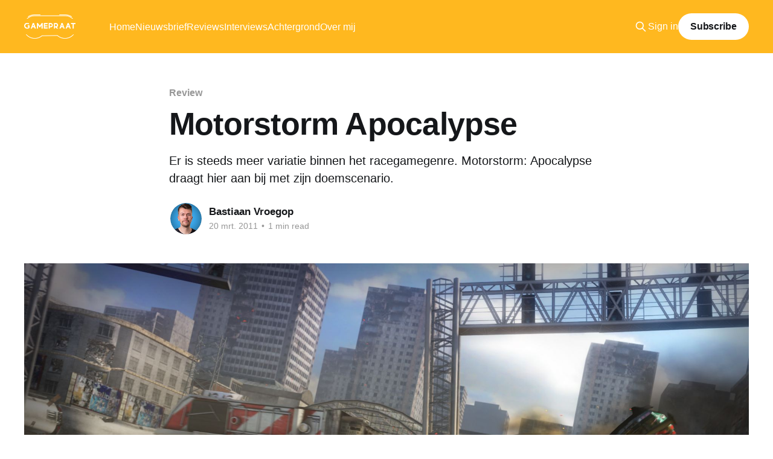

--- FILE ---
content_type: text/html; charset=utf-8
request_url: https://gamepraat.nl/motorstorm-apocalypse-review/
body_size: 6552
content:
<!DOCTYPE html>
<html lang="nl">
<head>

    <title>Motorstorm Apocalypse</title>
    <meta charset="utf-8" />
    <meta http-equiv="X-UA-Compatible" content="IE=edge" />
    <meta name="HandheldFriendly" content="True" />
    <meta name="viewport" content="width=device-width, initial-scale=1.0" />
    
    <link rel="preload" as="style" href="/assets/built/screen.css?v=3e5c778d40" />
    <link rel="preload" as="script" href="/assets/built/casper.js?v=3e5c778d40" />

    <link rel="stylesheet" type="text/css" href="/assets/built/screen.css?v=3e5c778d40" />

    <meta name="description" content="Er is steeds meer variatie binnen het racegamegenre. Motorstorm: Apocalypse draagt hier aan bij met zijn doemscenario.">
    <link rel="icon" href="https://gamepraat.nl/content/images/size/w256h256/2024/01/Logo-plat.png" type="image/png">
    <link rel="canonical" href="https://gamepraat.nl/motorstorm-apocalypse-review/">
    <meta name="referrer" content="no-referrer-when-downgrade">
    
    <meta property="og:site_name" content="Gamepraat">
    <meta property="og:type" content="article">
    <meta property="og:title" content="Motorstorm Apocalypse">
    <meta property="og:description" content="Er is steeds meer variatie binnen het racegamegenre. Motorstorm: Apocalypse draagt hier aan bij met zijn doemscenario.">
    <meta property="og:url" content="https://gamepraat.nl/motorstorm-apocalypse-review/">
    <meta property="og:image" content="https://gamepraat.nl/content/images/size/w1200/2023/01/Motorstorm.jpeg">
    <meta property="article:published_time" content="2011-03-20T00:00:00.000Z">
    <meta property="article:modified_time" content="2023-01-22T13:27:25.000Z">
    <meta property="article:tag" content="Review">
    <meta property="article:tag" content="Games">
    
    <meta name="twitter:card" content="summary_large_image">
    <meta name="twitter:title" content="Motorstorm Apocalypse">
    <meta name="twitter:description" content="Er is steeds meer variatie binnen het racegamegenre. Motorstorm: Apocalypse draagt hier aan bij met zijn doemscenario.">
    <meta name="twitter:url" content="https://gamepraat.nl/motorstorm-apocalypse-review/">
    <meta name="twitter:image" content="https://gamepraat.nl/content/images/size/w1200/2023/01/Motorstorm.jpeg">
    <meta name="twitter:label1" content="Written by">
    <meta name="twitter:data1" content="Bastiaan Vroegop">
    <meta name="twitter:label2" content="Filed under">
    <meta name="twitter:data2" content="Review, Games">
    <meta name="twitter:site" content="@basvroegop">
    <meta name="twitter:creator" content="@basvroegop">
    <meta property="og:image:width" content="1200">
    <meta property="og:image:height" content="675">
    
    <script type="application/ld+json">
{
    "@context": "https://schema.org",
    "@type": "Article",
    "publisher": {
        "@type": "Organization",
        "name": "Gamepraat",
        "url": "https://gamepraat.nl/",
        "logo": {
            "@type": "ImageObject",
            "url": "https://gamepraat.nl/content/images/2024/01/Gamepraat-transparant-max-crop-3.png"
        }
    },
    "author": {
        "@type": "Person",
        "name": "Bastiaan Vroegop",
        "image": {
            "@type": "ImageObject",
            "url": "https://gamepraat.nl/content/images/2024/01/Avatar2.png",
            "width": 600,
            "height": 600
        },
        "url": "https://gamepraat.nl/author/bas/",
        "sameAs": [
            "https://x.com/basvroegop",
            "https://bsky.app/profile/vroeg.app"
        ]
    },
    "headline": "Motorstorm Apocalypse",
    "url": "https://gamepraat.nl/motorstorm-apocalypse-review/",
    "datePublished": "2011-03-20T00:00:00.000Z",
    "dateModified": "2023-01-22T13:27:25.000Z",
    "image": {
        "@type": "ImageObject",
        "url": "https://gamepraat.nl/content/images/size/w1200/2023/01/Motorstorm.jpeg",
        "width": 1200,
        "height": 675
    },
    "keywords": "Review, Games",
    "description": "Er is steeds meer variatie binnen het racegamegenre. Motorstorm: Apocalypse draagt hier aan bij met zijn doemscenario.",
    "mainEntityOfPage": "https://gamepraat.nl/motorstorm-apocalypse-review/"
}
    </script>

    <meta name="generator" content="Ghost 6.13">
    <link rel="alternate" type="application/rss+xml" title="Gamepraat" href="https://gamepraat.nl/rss/">
    <script defer src="https://cdn.jsdelivr.net/ghost/portal@~2.56/umd/portal.min.js" data-i18n="true" data-ghost="https://gamepraat.nl/" data-key="5d770bba768da604e044bd6caf" data-api="https://gamepraat.nl/ghost/api/content/" data-locale="nl" crossorigin="anonymous"></script><style id="gh-members-styles">.gh-post-upgrade-cta-content,
.gh-post-upgrade-cta {
    display: flex;
    flex-direction: column;
    align-items: center;
    font-family: -apple-system, BlinkMacSystemFont, 'Segoe UI', Roboto, Oxygen, Ubuntu, Cantarell, 'Open Sans', 'Helvetica Neue', sans-serif;
    text-align: center;
    width: 100%;
    color: #ffffff;
    font-size: 16px;
}

.gh-post-upgrade-cta-content {
    border-radius: 8px;
    padding: 40px 4vw;
}

.gh-post-upgrade-cta h2 {
    color: #ffffff;
    font-size: 28px;
    letter-spacing: -0.2px;
    margin: 0;
    padding: 0;
}

.gh-post-upgrade-cta p {
    margin: 20px 0 0;
    padding: 0;
}

.gh-post-upgrade-cta small {
    font-size: 16px;
    letter-spacing: -0.2px;
}

.gh-post-upgrade-cta a {
    color: #ffffff;
    cursor: pointer;
    font-weight: 500;
    box-shadow: none;
    text-decoration: underline;
}

.gh-post-upgrade-cta a:hover {
    color: #ffffff;
    opacity: 0.8;
    box-shadow: none;
    text-decoration: underline;
}

.gh-post-upgrade-cta a.gh-btn {
    display: block;
    background: #ffffff;
    text-decoration: none;
    margin: 28px 0 0;
    padding: 8px 18px;
    border-radius: 4px;
    font-size: 16px;
    font-weight: 600;
}

.gh-post-upgrade-cta a.gh-btn:hover {
    opacity: 0.92;
}</style><script async src="https://js.stripe.com/v3/"></script>
    <script defer src="https://cdn.jsdelivr.net/ghost/sodo-search@~1.8/umd/sodo-search.min.js" data-key="5d770bba768da604e044bd6caf" data-styles="https://cdn.jsdelivr.net/ghost/sodo-search@~1.8/umd/main.css" data-sodo-search="https://gamepraat.nl/" data-locale="nl" crossorigin="anonymous"></script>
    
    <link href="https://gamepraat.nl/webmentions/receive/" rel="webmention">
    <script defer src="/public/cards.min.js?v=3e5c778d40"></script>
    <link rel="stylesheet" type="text/css" href="/public/cards.min.css?v=3e5c778d40">
    <script defer src="/public/comment-counts.min.js?v=3e5c778d40" data-ghost-comments-counts-api="https://gamepraat.nl/members/api/comments/counts/"></script>
    <script defer src="/public/member-attribution.min.js?v=3e5c778d40"></script><style>:root {--ghost-accent-color: #ffb81f;}</style>
    <!-- Google tag (gtag.js) -->
<script async src="https://www.googletagmanager.com/gtag/js?id=G-D7N62N8G7R"></script>
<script>
  window.dataLayer = window.dataLayer || [];
  function gtag(){dataLayer.push(arguments);}
  gtag('js', new Date());

  gtag('config', 'G-D7N62N8G7R');
</script>

</head>
<body class="post-template tag-review tag-games tag-hash-import-2024-01-16-11-01 is-head-left-logo has-cover">
<div class="viewport">

    <header id="gh-head" class="gh-head outer">
        <div class="gh-head-inner inner">
            <div class="gh-head-brand">
                <a class="gh-head-logo" href="https://gamepraat.nl">
                        <img src="https://gamepraat.nl/content/images/2024/01/Gamepraat-transparant-max-crop-3.png" alt="Gamepraat">
                </a>
                <button class="gh-search gh-icon-btn" aria-label="Search this site" data-ghost-search><svg xmlns="http://www.w3.org/2000/svg" fill="none" viewBox="0 0 24 24" stroke="currentColor" stroke-width="2" width="20" height="20"><path stroke-linecap="round" stroke-linejoin="round" d="M21 21l-6-6m2-5a7 7 0 11-14 0 7 7 0 0114 0z"></path></svg></button>
                <button class="gh-burger" aria-label="Main Menu"></button>
            </div>

            <nav class="gh-head-menu">
                <ul class="nav">
    <li class="nav-home"><a href="https://gamepraat.nl/">Home</a></li>
    <li class="nav-nieuwsbrief"><a href="https://gamepraat.nl/tag/nieuwsbrief/">Nieuwsbrief</a></li>
    <li class="nav-reviews"><a href="https://gamepraat.nl/tag/review/">Reviews</a></li>
    <li class="nav-interviews"><a href="https://gamepraat.nl/tag/interview/">Interviews</a></li>
    <li class="nav-achtergrond"><a href="https://gamepraat.nl/tag/achtergrond/">Achtergrond</a></li>
    <li class="nav-over-mij"><a href="https://gamepraat.nl/over-mij/">Over mij</a></li>
</ul>

            </nav>

            <div class="gh-head-actions">
                    <button class="gh-search gh-icon-btn" aria-label="Search this site" data-ghost-search><svg xmlns="http://www.w3.org/2000/svg" fill="none" viewBox="0 0 24 24" stroke="currentColor" stroke-width="2" width="20" height="20"><path stroke-linecap="round" stroke-linejoin="round" d="M21 21l-6-6m2-5a7 7 0 11-14 0 7 7 0 0114 0z"></path></svg></button>
                    <div class="gh-head-members">
                                <a class="gh-head-link" href="#/portal/signin" data-portal="signin">Sign in</a>
                                <a class="gh-head-button" href="#/portal/signup" data-portal="signup">Subscribe</a>
                    </div>
            </div>
        </div>
    </header>

    <div class="site-content">
        



<main id="site-main" class="site-main">
<article class="article post tag-review tag-games tag-hash-import-2024-01-16-11-01 ">

    <header class="article-header gh-canvas">

        <div class="article-tag post-card-tags">
                <span class="post-card-primary-tag">
                    <a href="/tag/review/">Review</a>
                </span>
        </div>

        <h1 class="article-title">Motorstorm Apocalypse</h1>

            <p class="article-excerpt">Er is steeds meer variatie binnen het racegamegenre. Motorstorm: Apocalypse draagt hier aan bij met zijn doemscenario.</p>

        <div class="article-byline">
        <section class="article-byline-content">

            <ul class="author-list instapaper_ignore">
                <li class="author-list-item">
                    <a href="/author/bas/" class="author-avatar" aria-label="Read more of Bastiaan Vroegop">
                        <img class="author-profile-image" src="/content/images/size/w100/2024/01/Avatar2.png" alt="Bastiaan Vroegop" />
                    </a>
                </li>
            </ul>

            <div class="article-byline-meta">
                <h4 class="author-name"><a href="/author/bas/">Bastiaan Vroegop</a></h4>
                <div class="byline-meta-content">
                    <time class="byline-meta-date" datetime="2011-03-20">20 mrt. 2011</time>
                        <span class="byline-reading-time"><span class="bull">&bull;</span> 1 min read</span>
                </div>
            </div>

        </section>
        </div>

            <figure class="article-image">
                <img
                    srcset="/content/images/size/w300/2023/01/Motorstorm.jpeg 300w,
                            /content/images/size/w600/2023/01/Motorstorm.jpeg 600w,
                            /content/images/size/w1000/2023/01/Motorstorm.jpeg 1000w,
                            /content/images/size/w2000/2023/01/Motorstorm.jpeg 2000w"
                    sizes="(min-width: 1400px) 1400px, 92vw"
                    src="/content/images/size/w2000/2023/01/Motorstorm.jpeg"
                    alt="Motorstorm Apocalypse"
                />
            </figure>

    </header>

    <section class="gh-content gh-canvas">
        <p>Waar vele nieuwe racegames enkel innoveren met verfijnde en toegevoegde mechanieken, moet <em><em>Motorstorm: Apocalypse</em></em> het vooral hebben van zijn setting. Jij bent een Motorstormer, een racer die de wereld over vliegt om aan de meest spectaculaire wedstrijden mee te doen. Dit keer is er een parkours uitgezet in een stad aan de Amerikaanse westkust, die wordt geteisterd door aardbevingen. De evacuatie van de bewoners is al begonnen, maar er zijn nog verschillende groeperingen die weigeren hun woonplaats te verlaten.</p><div class="kg-card kg-callout-card kg-callout-card-grey"><div class="kg-callout-emoji">💡</div><div class="kg-callout-text">Deze review verscheen eerder op <a href="https://www.rtlnieuws.nl/tech/bright-reviews/artikel/4054206/game-van-de-week-motorstorm-apocalypse?ref=gamepraat.nl">Bright</a>.</div></div><p>Je gaat, gezien de situatie, redelijk naakt de track op: met alleen de mogeljkheid om andere auto's een kleine ram te geven en ze met een boost te passeren. Dit helpt flink mee aan het gevoel van ontsnapping en kwetsbaarheid. Je kunt alleen maar hopen dat je alle vliegende brokstukken ontwijkt en de finish bereikt.</p><p>De setting zorgt voor een gevoel van bombasme, maar gameplaytechnisch wordt er weinig nieuws gedaan in Motorstorm: Apocalypse. Een verhaalmodus werd toegevoegd, maar in essentie is dit alsnog een serie racetracks, met scènes tussendoor om de illusie te wekken dat de races iets met elkaar te maken hebben. Het is alsnog een leuke manier om de banen een voor een langs te lopen, met een oplopende moeilijkheidsgraad.</p><p>De setting en timing zijn wat ongelukkig, gezien de ramp in Japan. Uitgever Sony liet <a href="http://www.bright.nl/game-over-aardbeving-uit-de-spotlights?ref=gamepraat.nl">eerder deze week</a> daarom weten media-aandacht te beperken.<br></p>
    </section>

        <section class="article-comments gh-canvas">
            
        <script defer src="https://cdn.jsdelivr.net/ghost/comments-ui@~1.3/umd/comments-ui.min.js" data-locale="nl" data-ghost-comments="https://gamepraat.nl/" data-api="https://gamepraat.nl/ghost/api/content/" data-admin="https://gamepraat.nl/ghost/" data-key="5d770bba768da604e044bd6caf" data-title="null" data-count="true" data-post-id="65a6541590d3f700014d3c37" data-color-scheme="auto" data-avatar-saturation="60" data-accent-color="#ffb81f" data-comments-enabled="all" data-publication="Gamepraat" crossorigin="anonymous"></script>
    
        </section>

</article>
</main>




            <aside class="read-more-wrap outer">
                <div class="read-more inner">
                        
<article class="post-card post">

    <a class="post-card-image-link" href="/pokemon-kristal/">

        <img class="post-card-image"
            srcset="/content/images/size/w300/2025/05/Banner.jpg 300w,
                    /content/images/size/w600/2025/05/Banner.jpg 600w,
                    /content/images/size/w1000/2025/05/Banner.jpg 1000w,
                    /content/images/size/w2000/2025/05/Banner.jpg 2000w"
            sizes="(max-width: 1000px) 400px, 800px"
            src="/content/images/size/w600/2025/05/Banner.jpg"
            alt="We vertaalden Pokémon Crystal naar het Nederlands"
            loading="lazy"
        />


    </a>

    <div class="post-card-content">

        <a class="post-card-content-link" href="/pokemon-kristal/">
            <header class="post-card-header">
                <div class="post-card-tags">
                </div>
                <h2 class="post-card-title">
                    We vertaalden Pokémon Crystal naar het Nederlands
                </h2>
            </header>
                <div class="post-card-excerpt">Toen mijn oudste zoon steeds meer interesse in games kreeg, had ik een stille droom: wat als hij, zodra hij een beetje kan lezen, zijn tanden in Pokémon zou zetten? Pokémon Blue was één van de belangrijkste games uit mijn jeugd, en de manier waarop hij de kleinste uithoekjes van</div>
        </a>

        <footer class="post-card-meta">
            <time class="post-card-meta-date" datetime="2025-05-30">30 mei 2025</time>
                <span class="post-card-meta-length">8 min read</span>
                <script
    data-ghost-comment-count="683822d862f4c000019120cd"
    data-ghost-comment-count-empty=""
    data-ghost-comment-count-singular="comment"
    data-ghost-comment-count-plural="comments"
    data-ghost-comment-count-tag="span"
    data-ghost-comment-count-class-name=""
    data-ghost-comment-count-autowrap="true"
>
</script>
        </footer>

    </div>

</article>
                        
<article class="post-card post">

    <a class="post-card-image-link" href="/haat-het-of-niet-helft-van-nederlandse-gamemakers-gebruikt-ai/">

        <img class="post-card-image"
            srcset="/content/images/size/w300/2025/05/Scherm-afbeelding-2025-05-26-om-16.08.22.png 300w,
                    /content/images/size/w600/2025/05/Scherm-afbeelding-2025-05-26-om-16.08.22.png 600w,
                    /content/images/size/w1000/2025/05/Scherm-afbeelding-2025-05-26-om-16.08.22.png 1000w,
                    /content/images/size/w2000/2025/05/Scherm-afbeelding-2025-05-26-om-16.08.22.png 2000w"
            sizes="(max-width: 1000px) 400px, 800px"
            src="/content/images/size/w600/2025/05/Scherm-afbeelding-2025-05-26-om-16.08.22.png"
            alt="Haat het of niet, helft van Nederlandse gamemakers gebruikt AI"
            loading="lazy"
        />


    </a>

    <div class="post-card-content">

        <a class="post-card-content-link" href="/haat-het-of-niet-helft-van-nederlandse-gamemakers-gebruikt-ai/">
            <header class="post-card-header">
                <div class="post-card-tags">
                </div>
                <h2 class="post-card-title">
                    Haat het of niet, helft van Nederlandse gamemakers gebruikt AI
                </h2>
            </header>
                <div class="post-card-excerpt">Kunstmatige intelligentie is één van de meest omstreden middelen in zowat iedere sector, waaronder ook gaming. Toch zegt de helft van alle gamemakers in Nederland er wel gebruik van te maken, blijkt uit een nieuw gepubliceerd onderzoek.

Deze editie van Gamepraat telt 626 woorden en neemt drie minuten van je</div>
        </a>

        <footer class="post-card-meta">
            <time class="post-card-meta-date" datetime="2025-05-27">27 mei 2025</time>
                <span class="post-card-meta-length">4 min read</span>
                <script
    data-ghost-comment-count="68347409ecc1fa00014de23d"
    data-ghost-comment-count-empty=""
    data-ghost-comment-count-singular="comment"
    data-ghost-comment-count-plural="comments"
    data-ghost-comment-count-tag="span"
    data-ghost-comment-count-class-name=""
    data-ghost-comment-count-autowrap="true"
>
</script>
        </footer>

    </div>

</article>
                        
<article class="post-card post">

    <a class="post-card-image-link" href="/expositie-over-friese-hitgame-schim-van-start-de-clair-obscur-van-nederland/">

        <img class="post-card-image"
            srcset="/content/images/size/w300/2025/05/signal-2025-05-09-104510_010.jpeg 300w,
                    /content/images/size/w600/2025/05/signal-2025-05-09-104510_010.jpeg 600w,
                    /content/images/size/w1000/2025/05/signal-2025-05-09-104510_010.jpeg 1000w,
                    /content/images/size/w2000/2025/05/signal-2025-05-09-104510_010.jpeg 2000w"
            sizes="(max-width: 1000px) 400px, 800px"
            src="/content/images/size/w600/2025/05/signal-2025-05-09-104510_010.jpeg"
            alt="Expositie over Friese hitgame SCHiM van start, de Clair Obscur van Nederland"
            loading="lazy"
        />


    </a>

    <div class="post-card-content">

        <a class="post-card-content-link" href="/expositie-over-friese-hitgame-schim-van-start-de-clair-obscur-van-nederland/">
            <header class="post-card-header">
                <div class="post-card-tags">
                </div>
                <h2 class="post-card-title">
                    Expositie over Friese hitgame SCHiM van start, de Clair Obscur van Nederland
                </h2>
            </header>
                <div class="post-card-excerpt">Afgelopen maanden heb ik druk gesleuteld aan een expositie over de Friese indiegame SCHiM, die sinds afgelopen weekend te bezoeken is in Forum Groningen. Het is de tweede keer dat ik zo&#39;n tentoonstelling in elkaar mocht zetten - en de eerste voor een indiegame, waardoor ik veel directer</div>
        </a>

        <footer class="post-card-meta">
            <time class="post-card-meta-date" datetime="2025-05-12">12 mei 2025</time>
                <span class="post-card-meta-length">4 min read</span>
                <script
    data-ghost-comment-count="6821ec338b278f00016737a4"
    data-ghost-comment-count-empty=""
    data-ghost-comment-count-singular="comment"
    data-ghost-comment-count-plural="comments"
    data-ghost-comment-count-tag="span"
    data-ghost-comment-count-class-name=""
    data-ghost-comment-count-autowrap="true"
>
</script>
        </footer>

    </div>

</article>
                </div>
            </aside>



    </div>

    <footer class="site-footer outer">
        <div class="inner">
            <section class="copyright"><a href="https://gamepraat.nl">Gamepraat</a> &copy; 2026</section>
            <nav class="site-footer-nav">
                
            </nav>
            <div class="gh-powered-by"><a href="https://ghost.org/" target="_blank" rel="noopener">Powered by Ghost</a></div>
        </div>
    </footer>

</div>

    <div class="pswp" tabindex="-1" role="dialog" aria-hidden="true">
    <div class="pswp__bg"></div>

    <div class="pswp__scroll-wrap">
        <div class="pswp__container">
            <div class="pswp__item"></div>
            <div class="pswp__item"></div>
            <div class="pswp__item"></div>
        </div>

        <div class="pswp__ui pswp__ui--hidden">
            <div class="pswp__top-bar">
                <div class="pswp__counter"></div>

                <button class="pswp__button pswp__button--close" title="Close (Esc)"></button>
                <button class="pswp__button pswp__button--share" title="Share"></button>
                <button class="pswp__button pswp__button--fs" title="Toggle fullscreen"></button>
                <button class="pswp__button pswp__button--zoom" title="Zoom in/out"></button>

                <div class="pswp__preloader">
                    <div class="pswp__preloader__icn">
                        <div class="pswp__preloader__cut">
                            <div class="pswp__preloader__donut"></div>
                        </div>
                    </div>
                </div>
            </div>

            <div class="pswp__share-modal pswp__share-modal--hidden pswp__single-tap">
                <div class="pswp__share-tooltip"></div>
            </div>

            <button class="pswp__button pswp__button--arrow--left" title="Previous (arrow left)"></button>
            <button class="pswp__button pswp__button--arrow--right" title="Next (arrow right)"></button>

            <div class="pswp__caption">
                <div class="pswp__caption__center"></div>
            </div>
        </div>
    </div>
</div>
<script
    src="https://code.jquery.com/jquery-3.5.1.min.js"
    integrity="sha256-9/aliU8dGd2tb6OSsuzixeV4y/faTqgFtohetphbbj0="
    crossorigin="anonymous">
</script>
<script src="/assets/built/casper.js?v=3e5c778d40"></script>
<script>
$(document).ready(function () {
    // Mobile Menu Trigger
    $('.gh-burger').click(function () {
        $('body').toggleClass('gh-head-open');
    });
    // FitVids - Makes video embeds responsive
    $(".gh-content").fitVids();
});
</script>



<script defer src="https://static.cloudflareinsights.com/beacon.min.js/vcd15cbe7772f49c399c6a5babf22c1241717689176015" integrity="sha512-ZpsOmlRQV6y907TI0dKBHq9Md29nnaEIPlkf84rnaERnq6zvWvPUqr2ft8M1aS28oN72PdrCzSjY4U6VaAw1EQ==" data-cf-beacon='{"version":"2024.11.0","token":"8dafbcfa67fe4753a8954cfb65054adc","r":1,"server_timing":{"name":{"cfCacheStatus":true,"cfEdge":true,"cfExtPri":true,"cfL4":true,"cfOrigin":true,"cfSpeedBrain":true},"location_startswith":null}}' crossorigin="anonymous"></script>
</body>
</html>
